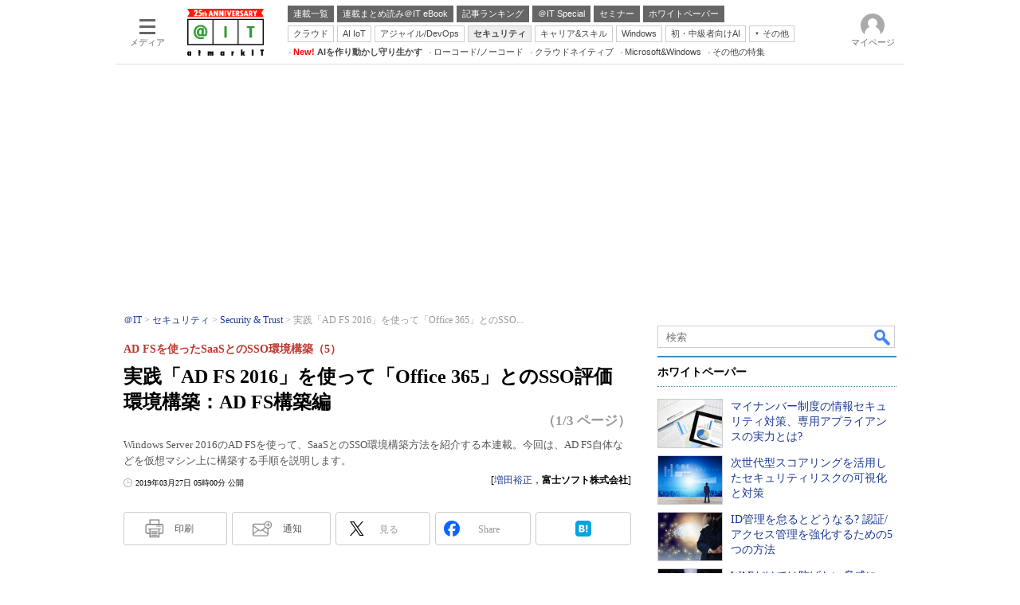

--- FILE ---
content_type: text/html; charset=utf-8
request_url: https://www.google.com/recaptcha/api2/aframe
body_size: 120
content:
<!DOCTYPE HTML><html><head><meta http-equiv="content-type" content="text/html; charset=UTF-8"></head><body><script nonce="H-NHdRfRqBO83YKnyPiGTA">/** Anti-fraud and anti-abuse applications only. See google.com/recaptcha */ try{var clients={'sodar':'https://pagead2.googlesyndication.com/pagead/sodar?'};window.addEventListener("message",function(a){try{if(a.source===window.parent){var b=JSON.parse(a.data);var c=clients[b['id']];if(c){var d=document.createElement('img');d.src=c+b['params']+'&rc='+(localStorage.getItem("rc::a")?sessionStorage.getItem("rc::b"):"");window.document.body.appendChild(d);sessionStorage.setItem("rc::e",parseInt(sessionStorage.getItem("rc::e")||0)+1);localStorage.setItem("rc::h",'1764795574951');}}}catch(b){}});window.parent.postMessage("_grecaptcha_ready", "*");}catch(b){}</script></body></html>

--- FILE ---
content_type: application/x-javascript
request_url: https://dlv.itmedia.jp/adsv/v1?posall=N&nurl=https%3A%2F%2Fatmarkit.itmedia.co.jp%2Fait%2Farticles%2F1903%2F26%2Fnews008.html&word=%E3%82%BB%E3%82%AD%E3%83%A5%E3%83%AA%E3%83%86%E3%82%A3%2CSecurity%20%EF%BC%86%20Trust&rnd=1764795566903&oe=shift_jis&fp=root%2FITmedia%2Fait%2Farticle%2Fsecurity&t=js&x-pn=https%3A%2F%2Fatmarkit.itmedia.co.jp%2Fait%2Farticles%2F1903%2F26%2Fnews008.html&x-dp=root%2Catmarkit%2Catit%2Csecurity%2Ccont%2Carticles&x-ubid=iiWxv0ScYrmNH1OiTojz&x-ver=1&x-ch=atit&x-sch=atit%2Csecurity&x-p58=pcv_ait_1300_1400&x-e=event3
body_size: 494
content:
document.write("<!-- st=noad : id=2075501512 : pos=N -->\n");
document.write("\n");


--- FILE ---
content_type: text/javascript;charset=utf-8
request_url: https://api.cxense.com/public/widget/data?json=%7B%22context%22%3A%7B%22referrer%22%3A%22%22%2C%22categories%22%3A%7B%22fullprofile%22%3Atrue%2C%22debugprofile%22%3Afalse%2C%22taxonomy%22%3A%22%E3%82%BB%E3%82%AD%E3%83%A5%E3%83%AA%E3%83%86%E3%82%A3%22%2C%22testgroup%22%3A%2253%22%7D%2C%22parameters%22%3A%5B%7B%22key%22%3A%22fullprofile%22%2C%22value%22%3A%22true%22%7D%2C%7B%22key%22%3A%22debugprofile%22%2C%22value%22%3A%22false%22%7D%2C%7B%22key%22%3A%22taxonomy%22%2C%22value%22%3A%22%E3%82%BB%E3%82%AD%E3%83%A5%E3%83%AA%E3%83%86%E3%82%A3%22%7D%2C%7B%22key%22%3A%22userState%22%2C%22value%22%3A%22anon%22%7D%2C%7B%22key%22%3A%22itm_article_id%22%2C%22value%22%3A%221903%2F26%2Fnews008%22%7D%2C%7B%22key%22%3A%22testgroup%22%2C%22value%22%3A%2253%22%7D%5D%2C%22autoRefresh%22%3Afalse%2C%22url%22%3A%22https%3A%2F%2Fatmarkit.itmedia.co.jp%2Fait%2Farticles%2F1903%2F26%2Fnews008.html%22%2C%22browserTimezone%22%3A%220%22%7D%2C%22widgetId%22%3A%225815ebea33452ccd3a78bf3efe797310a1b60d44%22%2C%22user%22%3A%7B%22ids%22%3A%7B%22usi%22%3A%22miqhppdddhm37egu%22%7D%7D%2C%22prnd%22%3A%22miqhppddux5pdjr3%22%7D&media=javascript&sid=1127153793923352357&widgetId=5815ebea33452ccd3a78bf3efe797310a1b60d44&resizeToContentSize=true&useSecureUrls=true&usi=miqhppdddhm37egu&rnd=1573534352&prnd=miqhppddux5pdjr3&tzo=0&callback=cXJsonpCB3
body_size: 4768
content:
/**/
cXJsonpCB3({"httpStatus":200,"response":{"items":[{"default":"202102101726","itm-category":"tt/情報漏えい対策","keywords":"マイナンバー制度の情報セキュリティ対策、専用アプライアンスの実力とは?, 株式会社ミロク情報サービス, セキュリティ, 情報漏えい対策, WP, 製品資料, PDF","itikw":"セキュリティ","pattern":"1","description":"マイナンバー制度の運用開始を控え、情報システムのセキュリティを強化し、情報漏えいリスクを減らすことが、近々の課題となっている。対応策はさまざまだが、導入・運用の容易さから専用アプライアンスの利用は有力な選択肢となり得る。","title":"マイナンバー制度の情報セキュリティ対策、専用アプライアンスの実力とは? - ホワイトペーパー [情報漏えい対策]","click_url":"https://api.cxense.com/public/widget/click/[base64]","version":"0.951","url":"https://wp.techtarget.itmedia.co.jp/contents/18133"},{"default":"202102101726","itm-category":"tt/脆弱性対策","keywords":"次世代型スコアリングを活用したセキュリティリスクの可視化と対策, 株式会社マクニカ, セキュリティ, 脆弱性対策, WP, 製品資料, PDF","itikw":"セキュリティ","pattern":"1","description":"ビジネスが自社の枠を超えてつながる今、セキュリティ対策には自社だけでなくグループ企業や取引先なども含めた考慮が求められる。そこで重要となるのが、「相対的なセキュリティリスクをいかに客観的に継続して評価するか?」である。","title":"次世代型スコアリングを活用したセキュリティリスクの可視化と対策 - ホワイトペーパー [脆弱性対策]","click_url":"https://api.cxense.com/public/widget/click/[base64]","version":"0.951","url":"https://wp.techtarget.itmedia.co.jp/contents/64476"},{"default":"202102101726","itm-category":"tt/アクセス管理","keywords":"ID管理を怠るとどうなる? 認証/アクセス管理を強化するための5つの方法, パーソルクロステクノロジー株式会社, セキュリティ, アクセス管理, WP, 市場調査・トレンド, PDF","itikw":"セキュリティ","pattern":"1","description":"クラウドの普及などにより、社内外のネットワークが曖昧になる中、ID管理やアクセス管理の重要性が増している。本資料では、近年の脅威の動向を解説するとともに、認証とアクセス管理の強化を実現するアプローチを紹介する。","title":"ID管理を怠るとどうなる? 認証/アクセス管理を強化するための5つの方法 - ホワイトペーパー [アクセス管理]","click_url":"https://api.cxense.com/public/widget/click/[base64]","version":"0.951","url":"https://wp.techtarget.itmedia.co.jp/contents/94487"},{"default":"202102101726","itm-category":"tt/脆弱性対策","keywords":"WAFだけでは防げない脅威に、Webアプリ保護の進化した概念「WAAP」はどう有効か, 株式会社マクニカ, セキュリティ, 脆弱性対策, WP, 技術文書・技術解説, PDF","itikw":"セキュリティ","pattern":"1","description":"Webアプリケーション保護の定番製品といえばWAFだが、進化し続けるサイバー攻撃への備えとしては、もはや不十分となりつつある。そこで今注目されているのが、WAFに新たな3つの要素を加えた概念である「WAAP」だ。","title":"WAFだけでは防げない脅威に、Webアプリ保護の進化した概念「WAAP」はどう有効か - ホワイトペーパー [脆弱性対策]","click_url":"https://api.cxense.com/public/widget/click/[base64]","version":"0.951","url":"https://wp.techtarget.itmedia.co.jp/contents/78912"}],"template":"<!-- rm71964 -->\n<div class=\"colBox colBoxAitRightColWP\" id=\"colBoxAitRightColWP\">\n\t<div class=\"colBoxOuter\">\n\t\t<div class=\"colBoxHead\"><p>ホワイトペーパー</p></div>\n\t\t<div class=\"colBoxInner\">\n\n\t\t<!--%\n\t\t\tvar items = data.response.items;\n          \n            var imgs = [\n\t\t\t\t'/ait/images/rightcol_wp/parts_rightcol_wp_img01.jpg',\n\t\t\t\t'/ait/images/rightcol_wp/parts_rightcol_wp_img02.jpg',\n\t\t\t\t'/ait/images/rightcol_wp/parts_rightcol_wp_img03.jpg',\n\t\t\t\t'/ait/images/rightcol_wp/parts_rightcol_wp_img04.jpg',\n\t\t\t\t'/ait/images/rightcol_wp/parts_rightcol_wp_img05.jpg',\n\t\t\t\t'/ait/images/rightcol_wp/parts_rightcol_wp_img06.jpg',\n\t\t\t\t'/ait/images/rightcol_wp/parts_rightcol_wp_img07.jpg',\n\t\t\t\t'/ait/images/rightcol_wp/parts_rightcol_wp_img08.jpg',\n\t\t\t\t'/ait/images/rightcol_wp/parts_rightcol_wp_img09.jpg',\n\t\t\t\t'/ait/images/rightcol_wp/parts_rightcol_wp_img10.jpg'\n\t\t\t];\n\n            function xShuffleArray(l_array) {\n              var n = l_array.length; \n              var i = n;\n              while (i--) {\n                var j = Math.floor(Math.random()*n);\n                var t = l_array[i];\n                l_array[i] = l_array[j];\n                l_array[j] = t;\n              }\n            }\n\n            xShuffleArray( imgs );\n\t\t\t\n            var thumbnail, recurl;\n\t\t\tfor (var i = 0; i <  items.length; i++) { \n\t\t\t\tvar item = items[i];\n\t\t\t\tvar clickurl = item.click_url + '&utm_medium=content_text&utm_source=ait&utm_campaign=rightcol-wp&utm_content=textlink' + i.toString();\n                item.click_url = clickurl;\n\t\t\t\tvar title = item.title.replace(/\\(\\d{1,2}\\/\\d{1,2}\\)/,'').replace(\" - ホワイトペーパー \", \"\").split(\"[\")[0];\n\t\t\t\trecurl = item.url + '#utm_medium=content_text&utm_source=ait&utm_campaign=rightcol-wp&utm_content=textlink' + i.toString();\n                thumbnail = imgs[i];\n\n\t\t%-->\n\n\t\t\t<div class=\"colBoxIndex\">\n\t\t\t\t<div class=\"colBoxIcon\"><a tmp:id=\"{{cX.CCE.clickTracker(item)}}\" tmp:href=\"{{recurl}}\" rel=\"noopener\" target=\"_top\"><img tmp:src=\"{{thumbnail}}\" width=\"80\" height=\"60\" alt=\"{{title}}\"></a></div>\n\t\t\t\t<div class=\"colBoxTitle\"><p><a tmp:id=\"{{cX.CCE.clickTracker(item)}}\" tmp:href=\"{{recurl}}\" rel=\"noopener\" target=\"_top\">{{title}}</a></p></div>\n\t\t\t\t<div class=\"colBoxClear\"></div>\n\t\t\t</div>\n\n    \t<!--%\n            }\n        %-->   \n    \t</div>\n\t</div>\n</div>","style":".colBoxAitRightColWP .colBoxTitle p a {\n\tfont-weight: normal; \n}","prnd":"miqhppddux5pdjr3"}})

--- FILE ---
content_type: text/javascript;charset=utf-8
request_url: https://p1cluster.cxense.com/p1.js
body_size: 100
content:
cX.library.onP1('2pj6yl1u9rc2i2x8o61dcxemn4');


--- FILE ---
content_type: text/javascript;charset=utf-8
request_url: https://id.cxense.com/public/user/id?json=%7B%22identities%22%3A%5B%7B%22type%22%3A%22ckp%22%2C%22id%22%3A%22miqhppdddhm37egu%22%7D%2C%7B%22type%22%3A%22lst%22%2C%22id%22%3A%222pj6yl1u9rc2i2x8o61dcxemn4%22%7D%2C%7B%22type%22%3A%22cst%22%2C%22id%22%3A%222pj6yl1u9rc2i2x8o61dcxemn4%22%7D%5D%7D&callback=cXJsonpCB14
body_size: 208
content:
/**/
cXJsonpCB14({"httpStatus":200,"response":{"userId":"cx:2xaufqheaz65h3sbyiz7qrtyf1:13qcsfqb36o00","newUser":false}})

--- FILE ---
content_type: text/javascript;charset=utf-8
request_url: https://api.cxense.com/public/widget/data?json=%7B%22context%22%3A%7B%22referrer%22%3A%22%22%2C%22categories%22%3A%7B%22testgroup%22%3A%2253%22%7D%2C%22parameters%22%3A%5B%7B%22key%22%3A%22userState%22%2C%22value%22%3A%22anon%22%7D%2C%7B%22key%22%3A%22itm_article_id%22%2C%22value%22%3A%221903%2F26%2Fnews008%22%7D%2C%7B%22key%22%3A%22itm_cx_sessionid%22%2C%22value%22%3A%22%22%7D%2C%7B%22key%22%3A%22itm_window_size_w_10%22%2C%22value%22%3A%221280%22%7D%2C%7B%22key%22%3A%22itm_window_size_w_50%22%2C%22value%22%3A%221300%22%7D%2C%7B%22key%22%3A%22itm_window_size_h_10%22%2C%22value%22%3A%22720%22%7D%2C%7B%22key%22%3A%22itm_window_size_h_50%22%2C%22value%22%3A%22700%22%7D%2C%7B%22key%22%3A%22itm_dpr%22%2C%22value%22%3A%221.00%22%7D%2C%7B%22key%22%3A%22itm_adpath%22%2C%22value%22%3A%22ITmedia%2Fait%2Farticle%2Fsecurity%22%7D%2C%7B%22key%22%3A%22itm_adpath_2%22%2C%22value%22%3A%22ITmedia%22%7D%2C%7B%22key%22%3A%22itm_adpath_3%22%2C%22value%22%3A%22ait%22%7D%2C%7B%22key%22%3A%22itm_adpath_4%22%2C%22value%22%3A%22article%22%7D%2C%7B%22key%22%3A%22itm_adpath_5%22%2C%22value%22%3A%22security%22%7D%2C%7B%22key%22%3A%22itm_series_flag%22%2C%22value%22%3A%221%22%7D%2C%7B%22key%22%3A%22itm_article_page%22%2C%22value%22%3A%22multi_first%22%7D%2C%7B%22key%22%3A%22itm_endlink_flag%22%2C%22value%22%3A%221%22%7D%2C%7B%22key%22%3A%22itm_subsc_flag%22%2C%22value%22%3A%221%22%7D%2C%7B%22key%22%3A%22itm_subsc_type%22%2C%22value%22%3A%22force%22%7D%2C%7B%22key%22%3A%22itm_iti_keyword%22%2C%22value%22%3A%22%E3%82%B7%E3%83%B3%E3%82%B0%E3%83%AB%E3%82%B5%E3%82%A4%E3%83%B3%E3%82%AA%E3%83%B3%22%7D%2C%7B%22key%22%3A%22itm_itikw_intent%22%2C%22value%22%3A%22%E6%AF%94%E8%BC%83%22%7D%2C%7B%22key%22%3A%22testGroup%22%2C%22value%22%3A%2253%22%7D%2C%7B%22key%22%3A%22loadDelay%22%2C%22value%22%3A%223.2%22%7D%2C%7B%22key%22%3A%22newusersession%22%2C%22value%22%3A%22true%22%7D%2C%7B%22key%22%3A%22testgroup%22%2C%22value%22%3A%2253%22%7D%5D%2C%22autoRefresh%22%3Afalse%2C%22url%22%3A%22https%3A%2F%2Fatmarkit.itmedia.co.jp%2Fait%2Farticles%2F1903%2F26%2Fnews008.html%22%2C%22browserTimezone%22%3A%220%22%7D%2C%22widgetId%22%3A%222a87f14408471842467b603659e94e6bff3b713f%22%2C%22user%22%3A%7B%22ids%22%3A%7B%22usi%22%3A%22miqhppdddhm37egu%22%7D%7D%2C%22prnd%22%3A%22miqhppddux5pdjr3%22%7D&media=javascript&sid=1127153793923352357&widgetId=2a87f14408471842467b603659e94e6bff3b713f&resizeToContentSize=true&useSecureUrls=true&usi=miqhppdddhm37egu&rnd=1810558681&prnd=miqhppddux5pdjr3&tzo=0&callback=cXJsonpCB8
body_size: 199
content:
/**/
cXJsonpCB8({"httpStatus":200,"response":{"items":[{"type":"free","campaign":"1","testId":"129"}],"template":"","style":"","prnd":"miqhppddux5pdjr3"}})

--- FILE ---
content_type: application/javascript; charset=utf-8
request_url: https://fundingchoicesmessages.google.com/f/AGSKWxUiw88MY0OoAZfbvDSeeQVO1vWMkSqG_-A6HuSQNqrjQy6u3PLo8iWEiM7g97Y_-BSG0cx7NPakT_RdeVnH_GO70qbCupjog-15aqc5ADEW3vC48_Zf44-W04Wi62K67J0cZr5lDNd2Dm3zdVTsbMUBZ736X0B1plnvkvEYBlvbvjSt1UUqa8uEe0S-/_/generate_ad./468xads..iads.js_730x90_&act=ads_
body_size: -1290
content:
window['89abc0f2-d9a2-40a9-9b83-a4fadbc0a9a9'] = true;

--- FILE ---
content_type: text/javascript
request_url: https://cgi.itmedia.co.jp/keywords/ait/articles/1903/26/news008.html
body_size: 6
content:
var itikw=["シングルサインオン","セキュリティ"];
var at4tt=["比較"];
